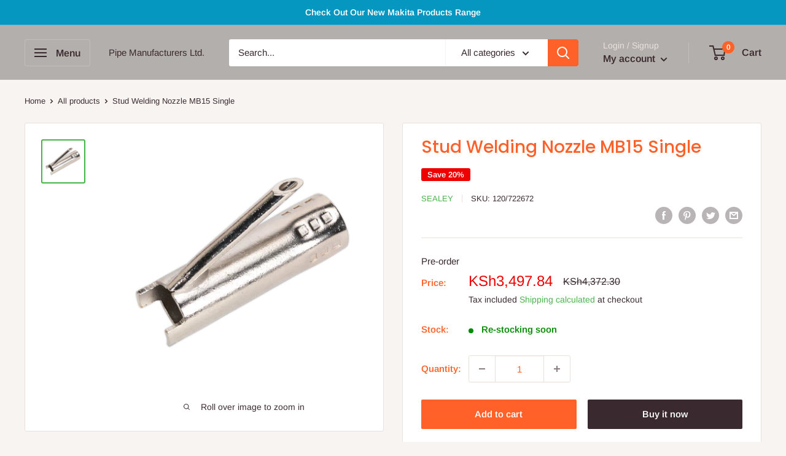

--- FILE ---
content_type: text/javascript
request_url: https://store.pipeman.com/cdn/shop/t/10/assets/custom.js?v=90373254691674712701601753226
body_size: -686
content:
//# sourceMappingURL=/cdn/shop/t/10/assets/custom.js.map?v=90373254691674712701601753226
